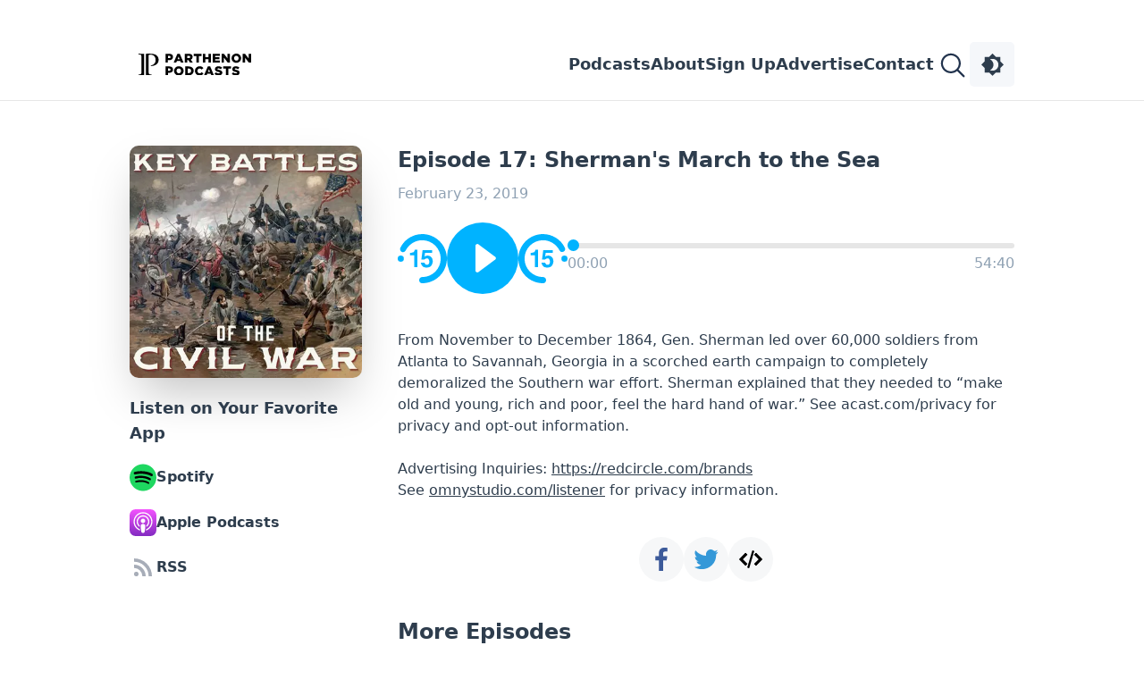

--- FILE ---
content_type: text/html; charset=utf-8
request_url: https://www.parthenonpodcast.com/key-battles-of-the-civil-war/episode-17-shermans-march-to-the-sea
body_size: 9750
content:
<!DOCTYPE html>
<html lang="en">
<head>
    
    <meta property="og:image" content="https://lifeaudio.swncdn.com/podcast/show/63/image/638245919074337051-f.jpg" />
    <meta property="twitter:image" content="https://lifeaudio.swncdn.com/podcast/show/63/image/638245919074337051-f.jpg" />
<meta name="twitter:card" content="summary_large_image">


<title>Episode 17: Sherman&#x27;s March to the Sea - Key Battles of the Civil War - James Early and Scott Rank</title>

    <meta property="og:type" content="article" />
<meta property="og:site_name" content="Parthenon Podcast" />
<meta property="og:url" content="https://www.parthenonpodcast.com/key-battles-of-the-civil-war/episode-17-shermans-march-to-the-sea" />
<meta property="og:title" content="Episode 17: Sherman&#x27;s March to the Sea - Key Battles of the Civil War - James Early and Scott Rank" />
<meta property="twitter:title" content="Episode 17: Sherman&#x27;s March to the Sea - Key Battles of the Civil War - James Early and Scott Rank" />


        <meta name="description" content="From November to December 1864, Gen. Sherman led over 60,000 soldiers from Atlanta to Savannah, Georgia in a scorched earth campaign to completely demoralize..." />
        <meta property="og:description" content="From November to December 1864, Gen. Sherman led over 60,000 soldiers from Atlanta to Savannah, Georgia in a scorched earth campaign to completely demoralize..." />


<link rel="canonical" href="https://www.parthenonpodcast.com/key-battles-of-the-civil-war/episode-17-shermans-march-to-the-sea/" />

<link rel="next" href="https://www.parthenonpodcast.com/key-battles-of-the-civil-war/episode-18-the-overland-campaign" />
<link rel="prev" href="https://www.parthenonpodcast.com/key-battles-of-the-civil-war/episode-16-the-battle-of-atlanta" />
<link rel="alternate" type="application/rss+xml" title="Key Battles of the Civil War Feed" href="https://www.parthenonpodcast.com/key-battles-of-the-civil-war/feed" />

<meta charset="utf-8" />
<meta name="viewport" content="width=device-width, initial-scale=1.0" />

<link rel="apple-touch-icon" sizes="180x180" href="/img/favicon/parthenonpodcast/apple-touch-icon.png?v=2" />
<link rel="icon" type="image/png" sizes="32x32" href="/img/favicon/parthenonpodcast/favicon-32x32.png?v=2" />
<link rel="icon" type="image/png" sizes="16x16" href="/img/favicon/parthenonpodcast/favicon-16x16.png?v=2" />
<link rel="manifest" href="/img/favicon/parthenonpodcast/site.webmanifest">
<link rel="mask-icon" href="/img/favicon/parthenonpodcast/safari-pinned-tab.svg?v=2" color="#5bbad5" />
<meta name="msapplication-TileColor" content="#da532c">
<meta name="theme-color" content="#ffffff" />

<!-- Google Tag Manager -->
<script>
    (function (w, d, s, l, i) {
        w[l] = w[l] || []; w[l].push({
            'gtm.start':
                new Date().getTime(), event: 'gtm.js'
        }); var f = d.getElementsByTagName(s)[0],
            j = d.createElement(s), dl = l != 'dataLayer' ? '&l=' + l : ''; j.async = true; j.src =
                'https://www.googletagmanager.com/gtm.js?id=' + i + dl; f.parentNode.insertBefore(j, f);
    })(window, document, 'script', 'dataLayer', 'GTM-MQWKZZC');</script>
<!-- End Google Tag Manager -->

    <link rel="stylesheet" href="/dist/output.css?v=AaeQe0Lcu9AdYle0ehFFY6zju0F2m7b2TUDBIsRiytU">
        <link href="https://traffic.omny.fm/d/clips/5e27a451-e6e6-4c51-aa03-a7370003783c/f91cc734-b724-4d1b-a8ac-b1920143a585/662a131a-4cdb-4ba3-b269-b1b600fc69c9/audio.mp3?utm_source=CustomPlayer1&amp;in_playlist=4ff8558f-7a1e-441d-a32e-b1920143de09" rel="preload" as="audio" />
    
    <link rel="stylesheet" href="/lib/player/player.css?v=aPe-8BycLFktFUdxuPdtLkBhjv0A1HMa5pPsPPp1DFo">

    <script>const savedTheme = localStorage.getItem("theme"); savedTheme && document.documentElement.classList.add(savedTheme);</script>
</head>
<body>
    
<script src="/js/components/ThemeSwitcher.js"></script>

<header class="bg-main md:pt-[47px] pb-[8px] md:pb-[15px] pt-0 border-border border-b-[1px]">
    <nav class="flex md:w-[--content] mx-auto items-center p-[8px_16px_0_13px] md:p-0">
        <img class="block md:hidden dark:brightness-0 dark:invert" width="46" onclick="openCloseNav()" src="/img/icon-menu-thin-blue.svg" />
        <a href="/">
            <img class="ml-2.5 dark:brightness-0 dark:invert" src="/img/logo_parthenonpodcast-blue.svg" width="126" />
        </a>
        <div class="ml-auto flex gap-[30px] items-center">
            <div class="hidden md:flex gap-[30px] text-default text-lg font-bold">
                <a href="/#podcasts">Podcasts</a>
                <a href="/about-us">About</a>
                <a href="/newsletters" class="">Sign Up</a>
                <a href="/advertise">Advertise</a>
                <a href="/contact-us">Contact</a>
            </div>
            <div class="flex gap-3 md:relative">
                <img class="search-icon dark:brightness-0 dark:invert cursor-pointer" width="40" height="40" src="/img/icon-search-thin-blue.svg" />
                <div id="searchContainer" class="bg-transparent absolute top-0 left-0 right-0 z-[2] h-[50px] hidden md:right-[63px] md:left-auto">
    <div class="w-full md:w-[440px]">
        <img class="closeSearch absolute w-[16px] h-[16px] z-[3] dark:brightness-0 dark:invert cursor-pointer right-[20px] mt-[18px]" src="/img/icon-close3.svg" />
        <input id="searchInput" class="rounded-[3px] border border-desc outline-none text-lg pt-[12px] pr-[36px] pb-[12px] pl-[8px] bg-secondary h-full w-full" placeholder="Search..." type="text" />

        <div class="searchResults grid gap-[15px] hidden rounded-b-[3px] bg-secondary p-[15px] z-[2] border border-desc border-t-0 w-full md:w-auto">
            <!-- Shows Results -->
            <div class="showsResults hidden">
                <div class="font-bold">Shows</div>
                <div class="shows mt-[12px] flex flex-wrap justify-around md:justify-between">
                    <!-- Show Placeholders -->
                        <a class="show inline-grid text-center hidden">
                            <img class="rounded-[10px] w-[80px]" src="" alt="" />
                        </a>
                        <a class="show inline-grid text-center hidden">
                            <img class="rounded-[10px] w-[80px]" src="" alt="" />
                        </a>
                        <a class="show inline-grid text-center hidden">
                            <img class="rounded-[10px] w-[80px]" src="" alt="" />
                        </a>
                        <a class="show inline-grid text-center hidden">
                            <img class="rounded-[10px] w-[80px]" src="" alt="" />
                        </a>
                </div>
            </div>
            <!-- Episodes Results -->
            <div class="episodesResults hidden">
                <div class="font-bold">Episodes</div>
                <div class="episodes mt-[12px] flex flex-col">
                    <!-- Episode Placeholders -->
                        <a class="episode flex mb-[15px] hidden">
                            <img class="rounded-[10px] w-[80px]" src="" alt="" />
                            <div class="ml-[15px]">
                                <div class="pt-[6px] no-underline text-[14px]"></div>
                            </div>
                        </a>
                        <a class="episode flex mb-[15px] hidden">
                            <img class="rounded-[10px] w-[80px]" src="" alt="" />
                            <div class="ml-[15px]">
                                <div class="pt-[6px] no-underline text-[14px]"></div>
                            </div>
                        </a>
                        <a class="episode flex mb-[15px] hidden">
                            <img class="rounded-[10px] w-[80px]" src="" alt="" />
                            <div class="ml-[15px]">
                                <div class="pt-[6px] no-underline text-[14px]"></div>
                            </div>
                        </a>
                        <a class="episode flex mb-[15px] hidden">
                            <img class="rounded-[10px] w-[80px]" src="" alt="" />
                            <div class="ml-[15px]">
                                <div class="pt-[6px] no-underline text-[14px]"></div>
                            </div>
                        </a>
                    <!-- View All Episodes Link -->
                    <div class="font-bold text-center"><a class="viewAllEpisodesLink">Show all results</a></div>
                </div>
            </div>
            <!-- No Results Message -->
            <div class="noResultsMessage hidden text-center">
                Oops, no results. Check out what we have on <a href="/shows">All Shows</a>.
            </div>
        </div>
    </div>
</div>

                <theme-switcher></theme-switcher>
            </div>
        </div>
    </nav>
</header>
    <main class="bg-main md:pt-[50px] pt-[30px]">
        <div class="md:grid grid-cols-[260px_1fr] gap-[40px] md:w-[--content] mx-auto md:px-0 px-5">
            <section>
                <div class="grid place-items-center">
                    <a href="https://www.parthenonpodcast.com/key-battles-of-the-civil-war/">
                        <img title="Key Battles of the Civil War" alt="Key Battles of the Civil War" class="shadow-2xl rounded-[10px] size-[240px] md:size-[260px]" height="260" width="260" src="https://i.swncdn.com/lifeaudio/400w/podcast/show/63/image/638573364327735939-rss.webp" />
                    </a>
                </div>
                <section class="hidden md:block mb-[40px]">
                    <section>
    <div class="font-semibold text-lg mb-5 mt-5 sm:mt-[40px] text-default text-center md:text-left">Listen on Your Favorite App</div>
    <div class="flex justify-center md:justify-normal md:grid gap-5">
            <a href="https://open.spotify.com/show/6kgaqXVSTkGySkGvqHPcbn" data-ga-track-event="Spotify Subscribe Click" class="flex rounded-[25px] font-semibold gap-[8px] text-default items-center" target="_blank">
                <img src="https://lifeaudio.swncdn.com/app-icon-spotify.svg" height="30" width="30"/>
                <span class="md:text-base text-sm">Spotify</span>
            </a>
            <a href="https://podcasts.apple.com/us/podcast/key-battles-of-the-civil-war/id1451661573?uo=4" data-ga-track-event="Apple Podcasts Subscribe Click" class="flex rounded-[25px] font-semibold gap-[8px] text-default items-center applePodcasts" target="_blank">
                <img src="https://lifeaudio.swncdn.com/app-icon-apple-podcasts.svg" height="30" width="30"/>
                <span class="md:text-base text-sm ta-start_m">Apple Podcasts</span>
            </a>
        <a href="https://omny.fm/shows/key-battles-of-the-civil-war/playlists/podcast.rss" data-ga-track-event="RSS Feed Subscribe Click" target="_blank" class="flex rounded-[25px] font-semibold gap-[8px] text-default items-center" title="RSS feed">
             <img src="https://lifeaudio.swncdn.com/app-icon-rss.svg" height="30" width="30"/>
            <span class="md:text-base text-sm">RSS</span>
        </a>
    </div>
</section>
</partial>
                </section>

                


            </section>
            <section class="overflow-hidden">
                

<h1 class="font-bold text-default md:text-2xl text-lg md:mb-2.5 md:mt-0 mt-5">Episode 17: Sherman&#x27;s March to the Sea</h1>
<div class="mb-5 text-desc md:text-base text-sm">February 23, 2019</div>
<section class="mb-10">
    
<audio id="laAudio">
    <source src="https://traffic.omny.fm/d/clips/5e27a451-e6e6-4c51-aa03-a7370003783c/f91cc734-b724-4d1b-a8ac-b1920143a585/662a131a-4cdb-4ba3-b269-b1b600fc69c9/audio.mp3?utm_source=CustomPlayer1&amp;in_playlist=4ff8558f-7a1e-441d-a32e-b1920143de09" type="audio/mpeg">
</audio>

<style>
#player2 input[type=range] { -webkit-appearance: none; -moz-appearance: none; border-radius: 10px; background-image: linear-gradient(left center, #00B3FF 0%, #00B3FF 0%, #E6E6E6 0%, #E6E6E6 100%); }
#player2 input[type=range]::-moz-range-track { border: none; background: none; outline: none; }
#player2 input[type=range]:focus { outline: none; border: none; }
#player2 input[type=range]::-webkit-slider-thumb { -webkit-appearance: none !important; background-color: #00B3FF; height: 13px; width: 13px; border-radius: 50%; }
#player2 input[type=range]::-moz-range-thumb { -moz-appearance: none !important; background-color: #00B3FF; border: none; height: 13px; width: 13px; border-radius: 50%; }

</style>


<div id="player2" class="md:flex md:gap-[30px] gap-5 grid items-center">
    <div class="flex items-center justify-center gap-[15px]">
        <img onclick="controlClick('seek', 'rewind')" class="md:size-[55px] size-[45px]" width="55" height="55" src="data:image/svg+xml,%3csvg xmlns='http://www.w3.org/2000/svg' viewBox='0 0 16 16' xmlns:v='https://vecta.io/nano'%3e%3cpath d='M4 6.9v-.8c.4 0 .6 0 .7-.1.3 0 .5-.1.6-.3.1-.1.2-.2.2-.4v-.2h.9v5.7h-1V6.9H4zm4.7 2.3c0 .2.1.4.3.6 0 .1.2.2.5.2s.5-.1.6-.3.2-.4.2-.7-.1-.5-.2-.7c-.1-.3-.3-.4-.6-.4-.2 0-.3.1-.4.1a1.38 1.38 0 0 0-.4.3h-1l.4-3.1h3.1v.9H8.9l-.2 1.3c.2-.2.3-.2.4-.3.2 0 .4-.1.6-.1.5 0 .9.2 1.2.5s.5.8.5 1.4c0 .5-.2 1-.5 1.4s-.8.6-1.5.6c-.5 0-1-.1-1.3-.4s-.5-.7-.6-1.2h1.2z' enable-background='new' fill='%2300B3FF'/%3e%3cg fill='%2300B3FF'%3e%3ccircle cx='1' cy='8' r='1'/%3e%3cpath d='M8 16a.94.94 0 0 1-1-1 .94.94 0 0 1 1-1 6.02 6.02 0 0 0 6-6 6.02 6.02 0 0 0-6-6C5.7 2 3.7 3.3 2.6 5.3c-.2.5-.8.7-1.3.5-.5-.3-.7-.9-.4-1.4C2.2 1.7 5 0 8 0c4.4 0 8 3.6 8 8s-3.6 8-8 8z'/%3e%3c/g%3e%3c/svg%3e" />
        <img id="laLoading" class="md:size-[80px] size-[65px] animate-spin" width="80" height="80" src="data:image/svg+xml,%3csvg xmlns='http://www.w3.org/2000/svg' viewBox='0 0 24 24' xmlns:v='https://vecta.io/nano'%3e%3cstyle%3e%3c!%5bCDATA%5b.R%7benable-background:new%7d%5d%5d%3e%3c/style%3e%3cg fill='%2300B3FF'%3e%3ccircle cx='12' cy='3' r='1.2'/%3e%3ccircle cx='12' cy='21' r='1.2' opacity='.44' class='R'/%3e%3ccircle cx='8.4' cy='3.7' r='1.2' opacity='.93'/%3e%3ccircle cx='15.6' cy='20.3' r='1.2' opacity='.37' class='R'/%3e%3ccircle cx='3.6' cy='8.7' r='1.2' opacity='.79' class='R'/%3e%3ccircle cx='20.4' cy='15.3' r='1.2' opacity='.23' class='R'/%3e%3ccircle cx='3.7' cy='15.6' r='1.2' opacity='.65' class='R'/%3e%3ccircle cx='20.3' cy='8.4' r='1.2' opacity='.09' class='R'/%3e%3ccircle cx='8.7' cy='20.4' r='1.2' opacity='.51' class='R'/%3e%3ccircle cx='15.3' cy='3.6' r='1.3' opacity='0' class='R'/%3e%3ccircle cx='3' cy='12' r='1.2' opacity='.72' class='R'/%3e%3ccircle cx='21' cy='12' r='1.2' opacity='.16' class='R'/%3e%3ccircle cx='5.6' cy='5.6' r='1.2' opacity='.86' class='R'/%3e%3ccircle cx='18.4' cy='18.4' r='1.2' opacity='.3' class='R'/%3e%3ccircle cx='5.6' cy='18.4' r='1.2' opacity='.58' class='R'/%3e%3ccircle cx='18.4' cy='5.6' r='1.2' opacity='.02' class='R'/%3e%3c/g%3e%3c/svg%3e" />
        <img onclick="controlClick('play')" id="play" class="md:size-[80px] size-[65px] hidden" width="80" height="80" src="data:image/svg+xml,%3csvg xmlns='http://www.w3.org/2000/svg' viewBox='0 0 20 20' xmlns:v='https://vecta.io/nano'%3e%3ccircle cx='10' cy='10' r='10' fill='%2300B3FF'/%3e%3cpath d='M8.8 13.9l4.7-3.5c.3-.2.3-.6 0-.8L8.8 6.1c-.3-.2-.8 0-.8.4v7c0 .4.5.6.8.4z' fill='%23fff'/%3e%3c/svg%3e" />
        <img onclick="controlClick('pause')" id="pause" class="md:size-[80px] size-[65px] hidden" width="80" height="80" src="data:image/svg+xml,%3csvg xmlns='http://www.w3.org/2000/svg' viewBox='0 0 20 20' xmlns:v='https://vecta.io/nano'%3e%3cpath d='M10%2c0C4.5%2c0%2c0%2c4.5%2c0%2c10s4.5%2c10%2c10%2c10s10-4.5%2c10-10S15.5%2c0%2c10%2c0z M8%2c14c-0.6%2c0-1-0.4-1-1V7c0-0.6%2c0.4-1%2c1-1 s1%2c0.4%2c1%2c1v6C9%2c13.6%2c8.6%2c14%2c8%2c14z M12%2c14c-0.6%2c0-1-0.4-1-1V7c0-0.6%2c0.4-1%2c1-1s1%2c0.4%2c1%2c1v6C13%2c13.6%2c12.6%2c14%2c12%2c14z' fill='%2300B3FF'/%3e%3c/svg%3e" />
        <img onclick="controlClick('seek', 'forward')" class="md:size-[55px] size-[45px]" width="55" height="55" src="data:image/svg+xml,%3csvg xmlns='http://www.w3.org/2000/svg' viewBox='0 0 16 16' xmlns:v='https://vecta.io/nano'%3e%3cpath d='M4 6.9v-.8c.4 0 .6 0 .7-.1.3 0 .5-.1.6-.3.1-.1.2-.2.2-.4v-.2h.9v5.7h-1V6.9H4zm4.7 2.3c0 .2.1.4.3.6 0 .1.2.2.5.2s.5-.1.6-.3.2-.4.2-.7-.1-.5-.2-.7c-.1-.3-.3-.4-.6-.4-.2 0-.3.1-.4.1a1.38 1.38 0 0 0-.4.3h-1l.4-3.1h3.1v.9H8.9l-.2 1.3c.2-.2.3-.2.4-.3.2 0 .4-.1.6-.1.5 0 .9.2 1.2.5s.5.8.5 1.4c0 .5-.2 1-.5 1.4s-.8.6-1.5.6c-.5 0-1-.1-1.3-.4s-.5-.7-.6-1.2h1.2z' enable-background='new' fill='%2300B3FF'/%3e%3cg fill='%2300B3FF'%3e%3ccircle cx='15' cy='8' r='1'/%3e%3cpath d='M8 16a.94.94 0 0 0 1-1 .94.94 0 0 0-1-1 6.02 6.02 0 0 1-6-6 6.02 6.02 0 0 1 6-6c2.3 0 4.3 1.3 5.4 3.3.2.5.8.7 1.3.4.5-.2.7-.8.4-1.3C13.8 1.7 11 0 8 0 3.6 0 0 3.6 0 8s3.6 8 8 8z'/%3e%3c/g%3e%3c/svg%3e" />
    </div>
    <div class="grow grid gap-[5px]">
        <input id="progress" class="h-[6px] w-full bg-[#e6e6e6]" type="range" min="0.01" max="100" step="0.01" value="0.01">
        <div class="flex text-desc">
            <span id="currentTime" class="gray8 md:text-base text-sm">00:00</span>
            <span id="duration" class="gray8 md:text-base text-sm ml-auto">51:39</span>
        </div>
    </div>
</div>
<script>
    // FIRST: get autoplay going asap
    const audio = window.laAudio // js hack - we can access the <audio id="laAudio" /> element via window object
    const playPromise = audio.play()
    if (playPromise !== undefined) {
        playPromise.then(() => { // autoplaying!
            window.laLoading.classList.add("hidden")
            pause.classList.remove("hidden")
        }).catch(() => { // did not autoplay
            window.laLoading.classList.add("hidden")
            play.classList.remove("hidden")
        })
    }

    // THEN, do everything else
    const play = document.getElementById("play")
    const pause = document.getElementById("pause")
    const currentTime = document.getElementById("currentTime")
    const progress = document.getElementById("progress")

    const controlClick = (action, rewindOrForward) => {
        switch(action) {
            case "play":
            case "pause":
                audio[action]()
                ;[play,pause].forEach(x => x.classList.toggle("hidden"))
                break;
            case "seek":
                const increment = rewindOrForward == "rewind" ? -15 : 15
                audio.currentTime += increment
                break;
        }
    }

    // wire up events
    audio.ontimeupdate = () => {
        currentTime.innerHTML = utils.convertSecondsToFriendlyDurationString(audio.currentTime)
        var progressPercent = audio.currentTime / audio.duration * 100
        updateProgressWithPercent(progressPercent)
        progress.value = progressPercent;
    }

    const updateProgressWithPercent = (percent) => {
        // this is so weird. 2nd line of code does not appear to overwrite the first line. ??
        progress.style.backgroundImage = `-webkit-gradient(linear, left top, right top, color-stop(${percent}%, #00B3FF), color-stop(${percent}%, #E6E6E6))`;
        progress.style.backgroundImage = `-moz-linear-gradient(left center, #00B3FF 0%, #00B3FF ${percent}%, #E6E6E6 ${percent}%, #E6E6E6 100%)`;
    }

    progress.addEventListener("input", () => {
        const val = (progress.value - progress.min) / (progress.max - progress.min)
        const percent = val * 100

        updateProgressWithPercent(percent)

        const newCurrentTime = percent * audio.duration / 100
        audio.currentTime = newCurrentTime
    })

    audio.onloadedmetadata = () => {
        duration.innerHTML = utils.convertSecondsToFriendlyDurationString(audio.duration)
    }
</script>
</section>
<section class="block md:hidden">
    <section>
    <div class="font-semibold text-lg mb-5 mt-5 sm:mt-[40px] text-default text-center md:text-left">Listen on Your Favorite App</div>
    <div class="flex justify-center md:justify-normal md:grid gap-5">
            <a href="https://open.spotify.com/show/6kgaqXVSTkGySkGvqHPcbn" data-ga-track-event="Spotify Subscribe Click" class="flex rounded-[25px] font-semibold gap-[8px] text-default items-center" target="_blank">
                <img src="https://lifeaudio.swncdn.com/app-icon-spotify.svg" height="30" width="30"/>
                <span class="md:text-base text-sm">Spotify</span>
            </a>
            <a href="https://podcasts.apple.com/us/podcast/key-battles-of-the-civil-war/id1451661573?uo=4" data-ga-track-event="Apple Podcasts Subscribe Click" class="flex rounded-[25px] font-semibold gap-[8px] text-default items-center applePodcasts" target="_blank">
                <img src="https://lifeaudio.swncdn.com/app-icon-apple-podcasts.svg" height="30" width="30"/>
                <span class="md:text-base text-sm ta-start_m">Apple Podcasts</span>
            </a>
        <a href="https://omny.fm/shows/key-battles-of-the-civil-war/playlists/podcast.rss" data-ga-track-event="RSS Feed Subscribe Click" target="_blank" class="flex rounded-[25px] font-semibold gap-[8px] text-default items-center" title="RSS feed">
             <img src="https://lifeaudio.swncdn.com/app-icon-rss.svg" height="30" width="30"/>
            <span class="md:text-base text-sm">RSS</span>
        </a>
    </div>
</section>

</section>
<div class="rich-text ow-breakword mb-10">
    From November to December 1864, Gen. Sherman led over 60,000 soldiers from Atlanta to Savannah, Georgia in a scorched earth campaign to completely demoralized the Southern war effort. Sherman explained that they needed to “make old and young, rich and poor, feel the hard hand of war.” See acast.com/privacy for privacy and opt-out information.<br><br>Advertising Inquiries: <a href="https://redcircle.com/brands" rel="noopener">https://redcircle.com/brands</a><p>See <a href="https://omnystudio.com/listener">omnystudio.com/listener</a> for privacy information.</p>
 </div>
<div class="flex gap-5 justify-center [&>*]:rounded-full [&>*]:bg-[#F6F7F8]">
    <a href="https://www.parthenonpodcast.com/key-battles-of-the-civil-war/episode-17-shermans-march-to-the-sea" resourceType="episode" eid="9044" onclick="utils.share('facebook',this); return false;" class="p-[12px]">
        <img src="/img/app-icon-facebook-flat.svg" class="size-[26px]" width="26" height="26"/>
    </a>
    <a href="https://www.parthenonpodcast.com/key-battles-of-the-civil-war/episode-17-shermans-march-to-the-sea" resourceType="episode" eid="9044" onclick="utils.share('twitter',this); return false;">
        <img src="/img/app-icon-twitter-flat.svg" class="size-[50px]" width="50" height="50"/>
    </a>
    <div>
        <share-embed class="hidden md:block" eid="9044" sh="63" eslug="episode-17-shermans-march-to-the-sea" tmpl="&lt;iframe data-fb-ia-attrs=&quot;width=320;height=320&quot; frameborder=&quot;0&quot; scrolling=&quot;no&quot; width=&quot;100%&quot; height=&quot;152&quot; allowfullscreen=&quot;&quot; src=&quot;https://www.parthenonpodcast.com/embed/{EpisodeId}/compact?showId={ShowId}&amp;episodeSlug={Slug}&quot; style=&quot;border-radius:12px&quot; loading=&quot;lazy&quot; allow=&quot;autoplay; clipboard-write; encrypted-media; fullscreen; picture-in-picture&quot;&gt;&lt;/iframe&gt;" />
    </div>
</div>
<!-- next/prev/all episodes -->
<div class="md:text-2xl mt-10 text-lg font-bold text-default">More Episodes</div>
<section class="md:my-[30px] my-[15px] grid md:grid-cols-2 gap-[15px] md:gap-[40px]" id="nextPrevEpisodes"></section>
<script>
    var fetchUrl = `/api/episodeapi/nextprevepisodes?showId=63&relativeTo=2019-02-23`;
    fetch(fetchUrl).then(res => res.json())
        .then(data => {
            // { next: {...}, prev: {...} }
            let containerEl = document.getElementById("nextPrevEpisodes");
            ["previous", "next"].forEach(epType => {
                let ep = data[epType]; // 'previous' 'next'
                if (!ep) {
                    containerEl.insertAdjacentHTML('beforeEnd', `<div style="invisible"></div>`);
                    return; // equivalent of a continue for .forEach
                }

                containerEl.insertAdjacentHTML('beforeEnd', `
                    <a href="${ep.url}" class="flex gap-5" data-ep-type="${epType}">
                        <img class="rounded-[5px] size-[100px]" src="${ep.imageUrl}" width="100" height="100" />
                        <div>
                            <div class="font-bold mb-[3px] text-default">${ep.title}</div>
                            <div class="text-sm text-desc">${ep.publishDateFriendly}</div>
                        </div>
                    </a>
                `);
            });
            localizeLinks();
        });
</script>
<a class="btn" style="width:220px" href="https://www.parthenonpodcast.com/key-battles-of-the-civil-war/">See all episodes</a>


            </section>
        </div>
        

<section class="bg-secondary px-5 md:px-0 py-5 md:py-10" id="bio">
    <div class="md:w-[--content] mx-auto">
        <div class="text-2xl md:mb-5 text-default font-bold text-center">
            Meet Your Hosts
        </div>
        <div class="grid gap-5 divide-y divide-border">
                <div class="grid md:grid-cols-[150px_1fr] gap-5 pt-5">
                    <div class="grid place-items-center">
                        <img class="rounded-full md:size-[150px] size-[100px]" src="https://lifeaudio.swncdn.com/podcast/author/37/637737988646956414.jpg" width="150" height="150" />
                    </div>
                    <div class="rich-text">James is an Adjunct Professor of History at San Jacinto College in Pasadena, TX.  He has published one book and two scholarly articles.  He is also the cohost (with Scott Rank) of the Presidential Fight Club, Key Battles of the Civil War, Key Battles of the Revolutionary War, and Key Battles of World War I podcasts.</div>
                </div>
                <div class="grid md:grid-cols-[150px_1fr] gap-5 pt-5">
                    <div class="grid place-items-center">
                        <img class="rounded-full md:size-[150px] size-[100px]" src="https://lifeaudio.swncdn.com/podcast/author/35/637729345936040775.jpg" width="150" height="150" />
                    </div>
                    <div class="rich-text">Scott Rank is the host of the <i>History Unplugged Podcast</i> and a PhD in history who specialized in the Ottoman Empire and modern Turkey. Before going down the academic route he worked as a journalist in Istanbul. He has written 12 history books on topics ranging from lost Bronze Age civilizations to the Age of Discovery. Some of his books include <i>The Age of Illumination: Science, Technology, and Reason in the Middle Ages</i> and <i>History’s 9 Most Insane Rulers.</i>. Learn more about him by going to <a href="https://scottrankphd.com" target="_blank">scottrankphd.com</a>.</div>
                </div>
        </div>
    </div>
</section>
    </main>
    
    
<footer class="border-border border-t-[1px] py-10">
    <div class="text-center mb-5">Connect with Us on Social Media:</div>
    <div class="flex flex-wrap gap-[15px] [&_.img]:rounded-full [&_.img]:size-[50px] [&_.img]:p-2.5 [&_.img]:border-default [&_.img]:border-[1px] dark:[&_.img]:invert dark:[&_.img]:brightness-0 justify-center items-center mx-5">
            <a target="_blank" href="https://www.youtube.com/channel/UCzAX1-Cnn0qd4A4NraxqUBw"><img class="img" width="50" height="50" src="/img/lifeaudio/icon-youtube.svg" /></a>
            <a target="_blank" href="https://www.facebook.com/groups/historyunplugged"><img class="img" width="50" height="50" src="/img/lifeaudio/icon-facebook.svg" /></a>
    </div>

    <div class="md:w-[--content] mx-auto grid md:flex gap-[25px] mt-10 px-[25px] md:px-0">
        <div class="logoContainer">
            <a href="/"><img class="dark:brightness-0 dark:invert" src="/img/logo_parthenonpodcast-blue.svg" height="27" width="140" /></a>
        </div>
        <div class="grow flex flex-col gap-2.5">
            <div class="*:!text-default flex gap-x-[30px] gap-y-5 flex-wrap *:leading-none">
                <a href="/about-us">About</a>
                <a href="/contact-us">Contact</a>
                <a href="https://salemmedia.com/salem-web-network-privacy-policy/" target="_blank">Privacy Policy</a>
                <a href="http://www.salemwebnetwork.com/our-brands/terms-of-use/" target="_blank">Terms of Use</a>
                <a target="_blank" href="https://salemmedia.com/salem-web-network-ccpa-privacy-notice-for-california-residents/">California - CCPA Notice</a>
            </div>
            <div id="us-nat-optout" class="mt-2.5 text-default" data-google-interstitial="false"></div>
            <div class="mt-2.5 text-desc text-sm">Copyright © 2026, ParthenonPodcast.com. All rights reserved. Article images copyright © Getty Images unless otherwise indicated. ParthenonPodcast.com is a proud member of <a href="https://www.salemwebnetwork.com" target="_blank" class="underline">Salem Web Network</a></div>
        </div>
    </div>

</footer>
    
<div id="mySidenav" class="sidenav">
    <img class="closebtn" onclick="closeNav()" src="/img/icon-close-nav.svg" />
    <a href="/#podcasts" onclick="closeNav()">Podcasts</a>
    <a href="/about-us">About</a>
    <a href="/newsletters">Sign Up</a>
    <a href="/advertise">Advertise</a>
    <a href="/contact-us">Contact</a>
</div>
<link href="/css/menu.css?v=4XBmUjOQQBvO-csQuo4c_PS4qcThMTQ7rXZsYecaJg0" rel="stylesheet" />

    
    <script src="/js/components/ShareEmbed.js"></script>


    <script>
        window.initData = window.initData || {}
        window.initData.siteId = 2
    </script>

    
<script defer src="https://securepubads.g.doubleclick.net/tag/js/gpt.js"></script>
<script defer src="https://c.amazon-adsystem.com/aax2/apstag.js"></script>
<script defer src="https://media.swncdn.com/js/prebid/script.js"></script>
<script defer src="https://media.swncdn.com/salemads/lifeaudio/advscript.js"></script>

    <!--START Lightbox Javascript-->
    <script async type='text/javascript' src='https://forms.parthenonpodcast.com/w37htfhcq2/vendor/e6d2f486-c0da-4785-86cb-daed63f96269/lightbox_speed.js'></script>
    <!--END Lightbox Javascript-->

<!-- Dev dialog import -->
<script src="/js/components/dev-dialog.js"></script>

<!-- Zeta script. This exposes zeta via window.zeta -->
<script>window.zetaBrand='parthenonpodcast'</script>
<script src="/js/zeta/index.js"></script>

<!-- Zeta -->
    <script>
        window.salemMeta = window.salemMeta || {}
        window.salemMeta.zetaUniqueId = `episode-9044`
        window.salemMeta.zetaPageType = `episode`
        window.zeta.Init(`episode-9044`, `episode`)
    </script>

<!-- Admiral -->
    <script type="text/javascript">
        !(function(M,_name){M[_name]=M[_name]||function F(){(F.q=F.q||[]).push(arguments)},M[_name].v=M[_name].v||2,M[_name].s="3";})(window,decodeURI(decodeURI('%25%361d%6d%2569%72%61%6c')));!(function(M,F,o,K){o=M.createElement(F),M=M.getElementsByTagName(F)[0],o.async=1,o.src="https://tracecontent.com/scripts/ibc6hiqsc28pnj45-prod.js",(K=0)&&K(o),M.parentNode.insertBefore(o,M)})(document,"script");;
!(function(M,F,o,K,T){function d(K,T){try{d=M.localStorage,(K=JSON.parse(d[decodeURI(decodeURI('g%25%36%35%25%374%25%34%39%74%256%35m'))](o)).lgk||[])&&(T=M[F].pubads())&&K.forEach((function(M){M&&M[0]&&T.setTargeting(M[0],M[1]||"")}))}catch(J){}var d}try{(T=M[F]=M[F]||{}).cmd=T.cmd||[],typeof T.pubads===K?d():typeof T.cmd.unshift===K?T.cmd.unshift(d):T.cmd.push(d)}catch(J){}})(window,decodeURI(decodeURI('%67%256%66o%2567%6c%25%365%257%34a%67')),"_a"+decodeURI(decodeURI("%51%53%25%330%31%255%31%6b%255%314%25%34%66%55%55%25%379%255%32%54%25%35%61%45REY%78Q%54%42%43%51%256a%25%341%2533M%7a%25%34%642R%2555%25%35%35%2574%254e%2544I")),"function");;
;;;!(function(M,F,o,K,T,d,J,H,x,Z,X){function C(){for(var M=[],F=arguments.length,o=0;o<F;o++)M.push(arguments[o]);var K,T=M[1],d=typeof T===J,H=M[2],C={gppVersion:"1.1",cmpStatus:"stub",cmpDisplayStatus:"hidden",signalStatus:"not ready",supportedAPIs:["7:usnat"].reduce((function(M,F){return F&&M.push(F),M}),[]),cmpId:9,sectionList:[],applicableSections:[0],gppString:"",parsedSections:{}};function u(M){d&&T(M,!0)}switch(M[0]){case"ping":return u(C);case"queue":return x;case"events":return Z;case"addEventListener":return d&&(K=++X,Z.push({id:K,callback:T,parameter:H})),u({eventName:"listenerRegistered",listenerId:K,data:!0,pingData:C});case"removeEventListener":for(K=!1,o=0;o<Z.length;o++)if(Z[o].id===H){Z.splice(o,1),K=!0;break}return u(K);case"hasSection":case"getSection":case"getField":return u(null);default:return void x.push(M)}}C.v=2,typeof F[o]!==J&&(F[o]=F[o]||C,F[H]&&F[H]("message",(function(M,K){var J="string"==typeof M.data;(K=J?((function(M){try{return JSON.parse(M)}catch(F){}})(M.data)||{})[T]:(M.data||{})[T])&&F[o](K.command,(function(F,o){var T={__gppReturn:{returnValue:F,success:o,callId:K.callId}};M.source.postMessage(J?JSON.stringify(T):T,"*")}),d in K?K[d]:null,K.version||1)}),!1),(function u(){if(!F.frames[K]){var o=M.body;if(o){var T=M.createElement("iframe");T.style.display="none",T.name=K,o.appendChild(T)}else F.setTimeout(u,5)}})())})(document,window,"__gpp","__gppLocator","__gppCall","parameter","function","addEventListener",[],[],0);
    </script>


<script src="/js/site.js?v=IFLhNghJJDMqgEdRc1XAmpRiD6D3GUoLO5N1RmwCfzk"></script>

</body>
</html>


--- FILE ---
content_type: text/css
request_url: https://www.parthenonpodcast.com/lib/player/player.css?v=aPe-8BycLFktFUdxuPdtLkBhjv0A1HMa5pPsPPp1DFo
body_size: 109
content:


@media (max-width: 989px) {
    #player { display: block; }
    #player .controls .backward30Seconds { margin-left: auto; }
    #player .controls .forward30Seconds { margin-right: auto; }
    #player .progressControl { display: block; margin-left: 0; margin-top: 10px; }
    #player .mainControl { width: 65px; height: 65px; }
    #player .seek { width: 45px; height: 45px; }
}

--- FILE ---
content_type: text/css
request_url: https://www.parthenonpodcast.com/css/menu.css?v=4XBmUjOQQBvO-csQuo4c_PS4qcThMTQ7rXZsYecaJg0
body_size: 449
content:
.sidenav {
    width: 0;
    position: absolute;
    padding-top: 0px;
    z-index: 1;
    background-color: #22334d;
    overflow-x: hidden;
    transition: 0.5s;
}

.sidenav a {
  padding: 28px 28px 0px 28px;
  text-decoration: none;
  color: #e6e6e6;
  display: block;
  transition: 0.3s;
}

.sidenav a:first-child {
    /*padding-top: 14px;*/
}

.sidenav a:last-child {
    padding-bottom: 28px;
}

    .sidenav a:hover {
        color: var(--default-text-color);
    }

.sidenav .closebtn {
  position: absolute;
  top: 20px;
  right: 20px;
  width: 28px;
  height: 28px;
  color: #8099B3;
  cursor:pointer;
  visibility: hidden;
}

.shiftForMenu {
  transition: margin .5s;
}

/* prevent scrolling */
html.menuExpanded { overflow:hidden; }
html.menuExpanded body { overflow:hidden; position:relative; }

@media screen and (max-height: 450px) {
  .sidenav {padding-top: 15px;}
  .sidenav a {font-size: 18px;}
}

@media (max-width: 767px) {
    .sidenav {
        position: fixed;
        height: 100%;
        top: 0;
        left: 0;
        padding: 0px;
        padding-top: 60px;
    }

    .sidenav a {
        font-size: 25px;
        padding: 12px 12px 12px 32px;
    }

    .sidenav .closebtn {
        visibility: visible;
    }
}

--- FILE ---
content_type: image/svg+xml
request_url: https://lifeaudio.swncdn.com/app-icon-rss.svg
body_size: 446
content:
<svg width="24" height="24" xmlns="http://www.w3.org/2000/svg">
 <title/>

 <g>
  <title>background</title>
  <rect fill="none" id="canvas_background" height="402" width="582" y="-1" x="-1"/>
 </g>
 <g>
  <title>Layer 1</title>
  <circle fill="#A7ADB8" id="svg_1" r="2" cy="18" cx="6"/>
  <path fill="#A7ADB8" id="svg_2" d="m4,9.58545l0,3a7.423,7.423 0 0 1 7.41455,7.41455l3,0a10.42625,10.42625 0 0 0 -10.41455,-10.41455z"/>
  <path fill="#A7ADB8" id="svg_3" d="m4.026596,4l0,3a13.01442,13.01442 0 0 1 13,13l3,0a16.01833,16.01833 0 0 0 -16,-16z"/>
 </g>
</svg>

--- FILE ---
content_type: application/javascript
request_url: https://forms.parthenonpodcast.com/w37htfhcq2/vendor/e6d2f486-c0da-4785-86cb-daed63f96269/user.js?cb=639015150067456512
body_size: 4702
content:
!async function(){window.DIGIOH_LOADER=window.DIGIOH_LOADER||{},window.DIGIOH_LOADER.loads=window.DIGIOH_LOADER.loads||{},window.DIGIOH_PREVIEW_GLOBALS={DIGIOH_IS_PREVIEW:"boolean"==typeof DIGIOH_IS_PREVIEW&&DIGIOH_IS_PREVIEW||/true/.test("//false"),DIGIOH_SUBMISSION_OVERRIDE:"undefined"!=typeof DIGIOH_SUBMISSION_OVERRIDE&&DIGIOH_SUBMISSION_OVERRIDE.length>7?DIGIOH_SUBMISSION_OVERRIDE:"",DIGIOH_OVERRIDE_CACHE_VALUES:"undefined"!=typeof DIGIOH_OVERRIDE_CACHE_VALUES?DIGIOH_OVERRIDE_CACHE_VALUES:{},LIGHTBOX_GUID_PREVIEW:"undefined"!=typeof LIGHTBOX_GUID_PREVIEW?LIGHTBOX_GUID_PREVIEW:"",IS_PREVIEW_CLICK:"undefined"!=typeof PREVIEW_TYPE&&"click"==PREVIEW_TYPE,IS_PREVIEW_HOVER:"undefined"!=typeof PREVIEW_TYPE&&"hover"==PREVIEW_TYPE,IS_PREVIEW_SCROLL:"undefined"!=typeof PREVIEW_TYPE&&"scroll"==PREVIEW_TYPE,IS_PREVIEW_EXIT:"undefined"!=typeof PREVIEW_TYPE&&"exit"==PREVIEW_TYPE,DigiohPreviewOnScriptLoaded:"function"==typeof DigiohPreviewOnScriptLoaded?DigiohPreviewOnScriptLoaded:function(){},wasScriptOnLoadedCalled:"boolean"==typeof wasScriptOnLoadedCalled&&wasScriptOnLoadedCalled},window.DIGIOH_API={},window.DIGIOH_CUSTOM_JS_GLOBAL={},window.DIGIOH_CUSTOM_JS_SUPER={},window.DIGIOH_CUSTOM_JS={},window.DIGIOH_VENDOR_GUID="e6d2f486-c0da-4785-86cb-daed63f96269",window.DIGIOH_VENDOR_SHORT_ID="43786",window.DIGIOH_PARTNER_NAME="",window.DIGIOH_KEEN_WRITE_KEY="[base64]",window.DIGIOH_CACHE_VERSION="639015150031674419",window.DIGIOH_STORAGE_TYPE="local_storage",window.DIGIOH_EMBED_TYPE="lightning",window.DIGIOH_USE_HTTPS_ONLY=/true/.test("false"),window.DIGIOH_USE_FRAME_COMPATIBILITY=/true/.test("false"),window.DIGIOH_LIGHTBOX_CONDITIONS=[],DIGIOH_LIGHTBOX_CONDITIONS[0]={},DIGIOH_LIGHTBOX_CONDITIONS[0].lightbox_guid="9eb4cd8e-d27f-4ab0-962e-350d23f86b04",DIGIOH_LIGHTBOX_CONDITIONS[0].conditions=[[{p:"E_device",o:"in_set",s:["Desktop","Desktop/Laptop"],v:"",sd:"",ed:""}]],DIGIOH_LIGHTBOX_CONDITIONS[1]={},DIGIOH_LIGHTBOX_CONDITIONS[1].lightbox_guid="52dc0777-e5fe-4e8c-86ce-32a4be6bdea6",DIGIOH_LIGHTBOX_CONDITIONS[1].conditions=[[{p:"E_device",o:"in_set",s:["Phone"],v:"",sd:"",ed:""}]],DIGIOH_LIGHTBOX_CONDITIONS[2]={},DIGIOH_LIGHTBOX_CONDITIONS[2].lightbox_guid="e746bcfc-7728-4a71-a842-4b5dffa1b245",DIGIOH_LIGHTBOX_CONDITIONS[2].conditions=[[{p:"E_device",o:"equals",v:"Tablet",s:[],sd:"",ed:""}]],DIGIOH_LIGHTBOX_CONDITIONS[3]={},DIGIOH_LIGHTBOX_CONDITIONS[3].lightbox_guid="a26809d6-513f-4843-9eaf-e09cdac4c398",DIGIOH_LIGHTBOX_CONDITIONS[3].conditions=[[{p:"E_device",o:"in_set",s:["Desktop","Desktop/Laptop"],v:"",sd:"",ed:""}]],DIGIOH_LIGHTBOX_CONDITIONS[4]={},DIGIOH_LIGHTBOX_CONDITIONS[4].lightbox_guid="abd8f70e-aa11-4ad0-9150-a448e2f8c9a9",DIGIOH_LIGHTBOX_CONDITIONS[4].conditions=[[{p:"E_device",o:"equals",v:"Phone",s:[],sd:"",ed:""}]],DIGIOH_LIGHTBOX_CONDITIONS[5]={},DIGIOH_LIGHTBOX_CONDITIONS[5].lightbox_guid="2eb02eff-e0ab-4ddc-93f4-e15ea8537acd",DIGIOH_LIGHTBOX_CONDITIONS[5].conditions=[[{p:"E_device",o:"equals",v:"Tablet",s:[],sd:"",ed:""}]],window.DIGIOH_LIGHTBOX_RULESETS={},window.DIGIOH_LIGHTBOX_IDS={},DIGIOH_LIGHTBOX_IDS["9eb4cd8e-d27f-4ab0-962e-350d23f86b04"]="221947",DIGIOH_LIGHTBOX_IDS["52dc0777-e5fe-4e8c-86ce-32a4be6bdea6"]="221948",DIGIOH_LIGHTBOX_IDS["e746bcfc-7728-4a71-a842-4b5dffa1b245"]="221949",DIGIOH_LIGHTBOX_IDS["a26809d6-513f-4843-9eaf-e09cdac4c398"]="257077",DIGIOH_LIGHTBOX_IDS["abd8f70e-aa11-4ad0-9150-a448e2f8c9a9"]="257137",DIGIOH_LIGHTBOX_IDS["2eb02eff-e0ab-4ddc-93f4-e15ea8537acd"]="257138",window.DIGIOH_LIGHTBOX_NAMES={},DIGIOH_LIGHTBOX_NAMES["9eb4cd8e-d27f-4ab0-962e-350d23f86b04"]="Parthenon Desktop Embed - Secondary",DIGIOH_LIGHTBOX_NAMES["52dc0777-e5fe-4e8c-86ce-32a4be6bdea6"]="Parthenon Mobile Embed - Secondary",DIGIOH_LIGHTBOX_NAMES["e746bcfc-7728-4a71-a842-4b5dffa1b245"]="Parthenon Tablet Embed - Secondary",DIGIOH_LIGHTBOX_NAMES["a26809d6-513f-4843-9eaf-e09cdac4c398"]="Parthenon Desktop Embed - Homepage",DIGIOH_LIGHTBOX_NAMES["abd8f70e-aa11-4ad0-9150-a448e2f8c9a9"]="Parthenon Mobile Embed - Homepage",DIGIOH_LIGHTBOX_NAMES["2eb02eff-e0ab-4ddc-93f4-e15ea8537acd"]="Parthenon Tablet Embed - Homepage",window.DIGIOH_VARIATION_TO_BOX_MAP={},DIGIOH_API.DIGIOH_LIGHTBOX_SETTINGS={},DIGIOH_API.DIGIOH_LIGHTBOX_EFFECTS={},window.DIGIOH_LIGHTBOX_EFFECTS=DIGIOH_API.DIGIOH_LIGHTBOX_EFFECTS,DIGIOH_API.BREAKPOINT_POINTER={},DIGIOH_API.BREAKPOINT_POINTER["9eb4cd8e-d27f-4ab0-962e-350d23f86b04"]={},DIGIOH_API.BREAKPOINT_POINTER["52dc0777-e5fe-4e8c-86ce-32a4be6bdea6"]={},DIGIOH_API.BREAKPOINT_POINTER["e746bcfc-7728-4a71-a842-4b5dffa1b245"]={},DIGIOH_API.BREAKPOINT_POINTER["a26809d6-513f-4843-9eaf-e09cdac4c398"]={},DIGIOH_API.BREAKPOINT_POINTER["abd8f70e-aa11-4ad0-9150-a448e2f8c9a9"]={},DIGIOH_API.BREAKPOINT_POINTER["2eb02eff-e0ab-4ddc-93f4-e15ea8537acd"]={},DIGIOH_API.DIGIOH_PIXEL_THRESHOLDS={},window.DIGIOH_DATA_STORAGE_TYPE_BY_BOX_OBJ={},DIGIOH_DATA_STORAGE_TYPE_BY_BOX_OBJ={},window.DIGIOH_LIGHTBOX_MASTER_RULES={},DIGIOH_LIGHTBOX_MASTER_RULES={OneBoxPerPageview:!1,OneBoxPerSession:!1,OneBoxPerVisitor:!1,StopAfterFormSubmitted:!1,DisableIfCookiesDisabled:!0,IgnoreForInlineBoxes:!0,AllowMultipleBoxes:!1},window.DIGIOH_LIGHTBOX_INLINES=[],DIGIOH_LIGHTBOX_INLINES=[{GUID:"9eb4cd8e-d27f-4ab0-962e-350d23f86b04",display_rules:"conditions",custom_js_rules:"none",position_using:"smart_tag",jquery_selector:"body"},{GUID:"52dc0777-e5fe-4e8c-86ce-32a4be6bdea6",display_rules:"conditions",custom_js_rules:"none",position_using:"smart_tag",jquery_selector:"body"},{GUID:"e746bcfc-7728-4a71-a842-4b5dffa1b245",display_rules:"conditions",custom_js_rules:"none",position_using:"smart_tag",jquery_selector:"body"},{GUID:"a26809d6-513f-4843-9eaf-e09cdac4c398",display_rules:"conditions",custom_js_rules:"none",position_using:"smart_tag",jquery_selector:"body"},{GUID:"abd8f70e-aa11-4ad0-9150-a448e2f8c9a9",display_rules:"conditions",custom_js_rules:"none",position_using:"smart_tag",jquery_selector:"body"},{GUID:"2eb02eff-e0ab-4ddc-93f4-e15ea8537acd",display_rules:"conditions",custom_js_rules:"none",position_using:"smart_tag",jquery_selector:"body"}],window.DIGIOH_LIGHTBOX_PRELOAD_ARR=[],DIGIOH_LIGHTBOX_PRELOAD_ARR=[],window.DIGIOH_DYNAMIC_BOXES=[],DIGIOH_DYNAMIC_BOXES=[],window.DIGIOH_SPLIT_TESTS_ARR=[],DIGIOH_SPLIT_TESTS_ARR=[],window.DIGIOH_USE_CONSOLE=/true/.test("false"),window.DIGIOH_USE_RESPONSIVE=!1,window.DIGIOH_USE_PRQ=/true/.test("false"),window.DIGIOH_IS_QA=/true/.test("false"),window.DIGIOH_BLIP_LZ="NoIg7GB0Bs2QnABkgJgIxpAGgAQgCxxrQCsqJakGJ2e0KqayaAHCzCrSPY8xaui4pE8KkgRwkQxHBRzIUNAGZE02fMUzpotOJL4q-7WOT6ELY7uRKlqY.12il-NQIZlhnXCDRhb-MiZKVks9AylvYVEHeCh8LzxhdQYoT1DTA2VVSJk3GFRnVzl3VHj0.N0XHJ0wqjBsxNzihTEqxuSW9AtqyBioCMaajKolbsHe4NiCtpAkvLgSMdmm-Vkynr7GJaiJsVT18atezPoi-UDCLl9.[base64].B2cjRMJ2Am8IQbR5hKTMBtKMJRUseOhmPgqWy3unGAx0Dzr3Qv0x5yIYR7EmRQyQFf9nypE8aTxZNegeR8AJYWwUIg3gRkPK1DnEJRJhmJDnzgfA93FSD8QUUi.[base64].dB.x5GCEXi4J-Uy9FapgfUauShCkvS7CeJo.g2BUgDWIKCzVIKl5CpEEwEECGyHK7TTupGoSwFBBjBqVezVK1Px-uYJQsP0jiRr2j4dqoITi241bzq6orb0QQJwMOgbjqVS6WKskgYNWl7lOhcR4A8FqKTavUwqrbywc7QNByAxRoG426ZKfcoiBmzbOW-coAbsBrEX-6cJr-MhYDOVydHq9o8jc04.[base64].hO3OVu5vmBn4f0-1.vudL-Tl-wHP9-l9fzLD.s5P-OcjisECByTcgC5RazrK2AeiA.4Oxfv5JWdtig80cnULWq0zzsQFgNHgxBYHf0UBpchj8-TAJnHAwwBMX7KAzswpQaCGHKF.pwkgx9OEiS.jQjAdCUGcIpiAnhIiX7pmoR.Mkb8KEwFkTuNMTCxGsM4cLRobC3qWTgI5HmZ5h7EOYI-fU9DFHKDAQwpUyi5R2IQA4jAfDFFSwkZYtRlilAKJocWJxeYHHWNcZ4oRUjOHcMsfgDRliXFCNeNonhTjzGiMiUEoRdwHHBkyckl-8AwmKPgBEmhy8EkeJCR.[base64]",window.COUPON_GROUP_POPULATE_OBJ={},COUPON_GROUP_POPULATE_OBJ={},window.ClientJsDomMaxWaitSeconds=parseInt("0"),window.ACCOUNT_METADATA={},ACCOUNT_METADATA={},DIGIOH_API.canAccessParentWindow=function(){try{return window.parent.document,!0}catch{return!1}},DIGIOH_API.isSameOrigin=function(I){try{return I.document,I.location.href,I.location.origin===window.location.origin}catch{return!1}},DIGIOH_API.getHighestSameOriginWindow=function(I=window,e=16){let _=I;for(let I=0;I<e;I++){const I=_.parent;if(I===_)break;if(!DIGIOH_API.isSameOrigin(I))break;_=I}return _},DIGIOH_API.hasInaccessibleAncestor=function(I=window){const e=DIGIOH_API.getHighestSameOriginWindow(I);if(e.parent===e)return!1;try{return e.parent.document,e.parent.location.href,!1}catch{return!0}},window.DIGIOH_PARENT_WINDOW_CONTEXT="",window.DIGIOH_TOP_WINDOW_CONTEXT=DIGIOH_API.getHighestSameOriginWindow(),window._digiohProtocol="https://",DIGIOH_USE_FRAME_COMPATIBILITY?(_digiohProtocol="https:"==window.document.location.protocol?"https://":"http://",DIGIOH_PARENT_WINDOW_CONTEXT=window):(_digiohProtocol="https:"==window.parent.document.location.protocol?"https://":"http://",DIGIOH_PARENT_WINDOW_CONTEXT=window.parent);const I="undefined"!=typeof DIGIOH_USE_HTTPS_ONLY&&!0===DIGIOH_USE_HTTPS_ONLY?"https://":_digiohProtocol;DIGIOH_API.DIGIOH_USE_FRAME_COMPATIBILITY=DIGIOH_USE_FRAME_COMPATIBILITY,DIGIOH_API.DIGIOH_TOP_WINDOW_CONTEXT=DIGIOH_TOP_WINDOW_CONTEXT,DIGIOH_API.DIGIOH_PARENT_WINDOW_CONTEXT=DIGIOH_PARENT_WINDOW_CONTEXT,DIGIOH_API.IS_LIGHTBOX_INLINE_JS=!1;try{DIGIOH_API.canAccessParentWindow()&&window.parent.document.getElementById("lightboxjs-lightboxlib")&&window.parent.document.getElementById("lightboxjs-frame-lightboxlib")&&(DIGIOH_API.IS_LIGHTBOX_INLINE_JS=!0)}catch(I){}window.DIGIOH_CONFIG={REGION:"US",PROTOCOL:_digiohProtocol,PROTOCOL_USER_OVERRIDE:I,CDN_DOMAIN:"forms.parthenonpodcast.com/w37htfhcq2",BOX_BASE_URL:I+"forms.parthenonpodcast.com/w37htfhcq2",SUBMIT_BASE_URL:I+"forms.parthenonpodcast.com/sub77784t6",SUBMITCUS_BASE_URL:I+"forms.parthenonpodcast.com/suc329b45s",API_BASE_URL:I+"forms.parthenonpodcast.com/a4flkt7l2b",JSAPI_BASE_URL:I+"forms.parthenonpodcast.com/jnxs3jkh45",COUPON_BASE_URL:I+"forms.parthenonpodcast.com/cou780rkla",S3_BASE_URL:I+"forms.parthenonpodcast.com/s3awjbnctc",LOG_BASE_URL:I+"forms.parthenonpodcast.com/lgev3f7m0c",ROB_BASE_URL:I+"robert.lightboxcdn.com",BETA_BASE_URL:I+"beta.lightboxcdn.com",BETA2_BASE_URL:I+"beta2.lightboxcdn.com",BUILD_VERSION_NUMBER:"1.0.9481.34400",CUSTOM_FIELDS_LIMIT:parseInt("50")||50,USE_SUBMIT_POST:/true/.test("true"),CACHE_VALUES:{main:"8B4E0B36791A67D443EE8DCC6541DC31",custom:"639015150031674419",custom_box:"639015150031674419",lightbox_builder:"F2B855C46823E7A63A1A0A97142EC14D",boxes:{},...DIGIOH_PREVIEW_GLOBALS.DIGIOH_OVERRIDE_CACHE_VALUES},NAMED_CUSTOM_FIELDS:[],DIGIOH_USE_BUGSNAG:/true/.test("false"),USE_LZ:/true/.test("true"),USE_GLOBAL_BOX_SUPPRESSION:/true/.test("false"),OVERRIDE_BOX_GUID:null},DIGIOH_API.CONFIG=DIGIOH_CONFIG,DIGIOH_API.CONFIG.CACHE_VALUES.boxes["9eb4cd8e-d27f-4ab0-962e-350d23f86b04"]="638320362646300000",DIGIOH_API.CONFIG.CACHE_VALUES.boxes["52dc0777-e5fe-4e8c-86ce-32a4be6bdea6"]="638320362647700000",DIGIOH_API.CONFIG.CACHE_VALUES.boxes["e746bcfc-7728-4a71-a842-4b5dffa1b245"]="638320362649400000",DIGIOH_API.CONFIG.CACHE_VALUES.boxes["a26809d6-513f-4843-9eaf-e09cdac4c398"]="638320362650370000",DIGIOH_API.CONFIG.CACHE_VALUES.boxes["abd8f70e-aa11-4ad0-9150-a448e2f8c9a9"]="638320362651430000",DIGIOH_API.CONFIG.CACHE_VALUES.boxes["2eb02eff-e0ab-4ddc-93f4-e15ea8537acd"]="638320362652400000",DIGIOH_API.CONFIG.NAMED_CUSTOM_FIELDS=[],DIGIOH_API.loadScript=function(I,e,_){var O=document.head,o=document.createElement("script");o.type="text/javascript",o.src=I,o.onreadystatechange=e,o.onload=e,_&&(o.async=!0),O.appendChild(o)},DIGIOH_API.loadUserScript=async function(I,e,_){let O=I.replace(/\.[^\.]+$/i,"");DIGIOH_IS_QA?I=I.replace(/\.[^/.]+$/,"_qa.js"):DIGIOH_IS_PREVIEW&&(I=I.replace(/\.[^/.]+$/,"_preview.js"));var o=DIGIOH_API.CONFIG.BOX_BASE_URL+"/vendor/"+DIGIOH_VENDOR_GUID+"/"+I;if(e&&(o+="?cb="+e),!DIGIOH_LOADER.loads[O]){let I={};DIGIOH_LOADER.loads[O]=I,I.promise=new Promise(((e,_)=>{I.resolveCallback=e,I.rejectCallback=_}))}return new Promise(((I,e)=>{DIGIOH_API.loadScript(o,(function(){I(o+" loaded"),setTimeout(DIGIOH_LOADER.loads[O].resolveCallback,3e3)}),_)}))},DIGIOH_IS_PREVIEW=DIGIOH_PREVIEW_GLOBALS.DIGIOH_IS_PREVIEW;let e=DIGIOH_LOADER?.loads?DIGIOH_LOADER.loads.user:null,_=DIGIOH_LOADER?.loads?DIGIOH_LOADER.loads.custom:null,O=DIGIOH_LOADER?.loads?DIGIOH_LOADER.loads.main:null;_||DIGIOH_API.loadUserScript("custom.js",DIGIOH_API.CONFIG.CACHE_VALUES.custom,!0),O||DIGIOH_API.loadUserScript("main.js",DIGIOH_API.CONFIG.CACHE_VALUES.main,!0),e&&e.resolveCallback()}();

--- FILE ---
content_type: image/svg+xml
request_url: https://www.parthenonpodcast.com/img/icon-close3.svg
body_size: 315
content:
<?xml version="1.0" ?><!DOCTYPE svg  PUBLIC '-//W3C//DTD SVG 1.1//EN'  'http://www.w3.org/Graphics/SVG/1.1/DTD/svg11.dtd'><svg height="512px" style="enable-background:new 0 0 512 512;" version="1.1" viewBox="0 0 512 512" width="512px" xml:space="preserve" xmlns="http://www.w3.org/2000/svg" xmlns:xlink="http://www.w3.org/1999/xlink"><g id="_x37_12-_close__x2C__cross__x2C__cancel__x2C_"><g><line style="fill:none;stroke:#000000;stroke-width:40;stroke-linecap:round;stroke-linejoin:round;stroke-miterlimit:2.6131;" x1="486.21" x2="26.739" y1="26.814" y2="486.139"/><line style="fill:none;stroke:#000000;stroke-width:40;stroke-linecap:round;stroke-linejoin:round;stroke-miterlimit:2.6131;" x1="486.21" x2="26.739" y1="486.139" y2="26.814"/></g></g><g id="Layer_1"/></svg>

--- FILE ---
content_type: image/svg+xml
request_url: https://www.parthenonpodcast.com/img/logo_parthenonpodcast-blue.svg
body_size: 2088
content:
<?xml version="1.0" encoding="utf-8"?>
<!-- Generator: Adobe Illustrator 26.0.1, SVG Export Plug-In . SVG Version: 6.00 Build 0)  -->
<svg version="1.1" id="Layer_1" xmlns="http://www.w3.org/2000/svg" xmlns:xlink="http://www.w3.org/1999/xlink" x="0px" y="0px"
	 viewBox="0 0 248.6 48.4" style="enable-background:new 0 0 248.6 48.4;" xml:space="preserve">
<g>
	<g>
		<path d="M12.4,0.4c-1,0-1.9,0-2.9,0c-3,0-5.5-0.1-9.1-0.2C0,0.4-0.2,1.7,0.3,2l1.8,0.1c4.2,0.4,4.4,1.6,4.4,9.2V37
			c0,7.6-0.1,8.6-4.4,9.1l-1.8,0.2C-0.2,46.8,0,48,0.4,48.2C4,48,6.5,48,9.5,48c1,0,1.9,0,2.9,0V0.4z"/>
		<path d="M38.6,3.1C35.2,1,30.8,0.2,24.8,0.2c-3.2,0-6,0-8.4,0.1V48c1,0,2,0,3.1,0c2.9,0,5.3,0.1,9.4,0.2c0.4-0.2,0.6-1.4,0.1-1.8
			L27,46.2c-4.6-0.5-4.8-1.4-4.8-9V5c0-2.3,0.1-2.6,3.9-2.6C33.6,2.4,37.7,7,37.7,14c0,6.3-2.8,10.7-10.6,12.1
			c-0.4,0.1-0.4,1.2,0.1,1.4c3,0,6.8-0.6,9.9-2.2c3.1-1.5,7.2-4.8,7.2-11.4C44.4,8.9,41.9,5.2,38.6,3.1z"/>
	</g>
	<g>
		<path d="M59.5,0.4h8.4c1.2,0,2.4,0.2,3.4,0.5c1,0.3,1.9,0.8,2.6,1.3c0.7,0.6,1.3,1.3,1.6,2.2S76,6.2,76,7.3v0.1
			c0,1.2-0.2,2.2-0.6,3.1c-0.4,0.9-1,1.6-1.8,2.2c-0.7,0.6-1.6,1-2.7,1.3s-2.2,0.4-3.4,0.4h-2.7V20h-5.4V0.4z M67.5,10.1
			c1,0,1.7-0.2,2.3-0.7c0.5-0.5,0.8-1.1,0.8-1.9V7.5c0-0.8-0.3-1.5-0.8-1.9c-0.6-0.4-1.3-0.7-2.3-0.7h-2.5v5.2H67.5z"/>
		<path d="M85.8,0.3h5.2L99.4,20h-5.8l-1.4-3.5h-7.6L83.2,20h-5.7L85.8,0.3z M90.6,12.3l-2.2-5.6l-2.2,5.6H90.6z"/>
		<path d="M102,0.4h9.3c1.5,0,2.8,0.2,3.8,0.6c1,0.4,1.9,0.9,2.5,1.6c1.2,1.1,1.7,2.6,1.7,4.6v0.1c0,1.5-0.4,2.8-1.1,3.8
			c-0.7,1-1.7,1.7-2.9,2.3L120,20h-6.3l-3.9-5.9h-0.1h-2.3V20H102V0.4z M111,9.8c0.9,0,1.7-0.2,2.2-0.6c0.5-0.4,0.8-1,0.8-1.7V7.4
			c0-0.8-0.3-1.4-0.8-1.8c-0.5-0.4-1.2-0.6-2.2-0.6h-3.6v4.7H111z"/>
		<path d="M127.6,5.2h-5.9V0.4h17.2v4.8h-5.9V20h-5.4V5.2z"/>
		<path d="M142,0.4h5.4v7.3h7V0.4h5.4V20h-5.4v-7.4h-7V20H142V0.4z"/>
		<path d="M164,0.4h15.7V5h-10.4v3h9.4v4.3h-9.4v3.1h10.5V20H164V0.4z"/>
		<path d="M183.4,0.4h5.1l8.1,10.4V0.4h5.3V20h-4.8l-8.4-10.8V20h-5.3V0.4z"/>
		<path d="M215.9,20.4c-1.5,0-2.9-0.3-4.2-0.8s-2.4-1.3-3.3-2.2c-0.9-0.9-1.7-2-2.2-3.2c-0.5-1.2-0.8-2.5-0.8-3.9v-0.1
			c0-1.4,0.3-2.7,0.8-4c0.5-1.2,1.3-2.3,2.2-3.2s2.1-1.7,3.4-2.2c1.3-0.5,2.7-0.8,4.2-0.8c1.5,0,2.9,0.3,4.2,0.8
			c1.3,0.5,2.4,1.3,3.3,2.2c0.9,0.9,1.7,2,2.2,3.2c0.5,1.2,0.8,2.5,0.8,3.9v0.1c0,1.4-0.3,2.7-0.8,4s-1.3,2.3-2.2,3.2
			c-1,0.9-2.1,1.7-3.4,2.2S217.4,20.4,215.9,20.4z M216,15.5c0.7,0,1.4-0.1,2-0.4c0.6-0.3,1.1-0.7,1.6-1.1c0.4-0.5,0.8-1,1-1.7
			s0.4-1.3,0.4-2v-0.1c0-0.7-0.1-1.4-0.4-2c-0.2-0.6-0.6-1.2-1-1.7c-0.5-0.5-1-0.9-1.6-1.2c-0.6-0.3-1.3-0.4-2-0.4
			c-0.7,0-1.4,0.1-2,0.4s-1.1,0.7-1.6,1.1c-0.4,0.5-0.8,1-1,1.7c-0.2,0.6-0.4,1.3-0.4,2v0.1c0,0.7,0.1,1.4,0.4,2
			c0.2,0.6,0.6,1.2,1,1.7c0.4,0.5,1,0.9,1.6,1.2C214.5,15.3,215.2,15.5,216,15.5z"/>
		<path d="M230,0.4h5.1l8.1,10.4V0.4h5.3V20h-4.8l-8.4-10.8V20H230V0.4z"/>
		<path d="M59.5,28.4h8.4c1.2,0,2.4,0.2,3.4,0.5c1,0.3,1.9,0.8,2.6,1.3c0.7,0.6,1.3,1.3,1.6,2.2s0.6,1.8,0.6,2.9v0.1
			c0,1.2-0.2,2.2-0.6,3.1c-0.4,0.9-1,1.6-1.8,2.2c-0.7,0.6-1.6,1-2.7,1.3s-2.2,0.4-3.4,0.4h-2.7V48h-5.4V28.4z M67.5,38.1
			c1,0,1.7-0.2,2.3-0.7c0.5-0.5,0.8-1.1,0.8-1.9v-0.1c0-0.8-0.3-1.5-0.8-1.9c-0.6-0.4-1.3-0.7-2.3-0.7h-2.5v5.2H67.5z"/>
		<path d="M88.9,48.4c-1.5,0-2.9-0.3-4.2-0.8s-2.4-1.3-3.3-2.2c-0.9-0.9-1.7-2-2.2-3.2c-0.5-1.2-0.8-2.5-0.8-3.9v-0.1
			c0-1.4,0.3-2.7,0.8-4c0.5-1.2,1.3-2.3,2.2-3.2s2.1-1.7,3.4-2.2C86,28.3,87.4,28,89,28c1.5,0,2.9,0.3,4.2,0.8
			c1.3,0.5,2.4,1.3,3.3,2.2c0.9,0.9,1.7,2,2.2,3.2c0.5,1.2,0.8,2.5,0.8,3.9v0.1c0,1.4-0.3,2.7-0.8,4s-1.3,2.3-2.2,3.2
			c-1,0.9-2.1,1.7-3.4,2.2S90.4,48.4,88.9,48.4z M88.9,43.5c0.7,0,1.4-0.1,2-0.4c0.6-0.3,1.1-0.7,1.6-1.1c0.4-0.5,0.8-1,1-1.7
			s0.4-1.3,0.4-2v-0.1c0-0.7-0.1-1.4-0.4-2c-0.2-0.6-0.6-1.2-1-1.7s-1-0.9-1.6-1.2c-0.6-0.3-1.3-0.4-2-0.4c-0.7,0-1.4,0.1-2,0.4
			s-1.1,0.7-1.6,1.1c-0.4,0.5-0.8,1-1,1.7c-0.2,0.6-0.4,1.3-0.4,2v0.1c0,0.7,0.1,1.4,0.4,2c0.2,0.6,0.6,1.2,1,1.7
			c0.4,0.5,1,0.9,1.6,1.2C87.5,43.3,88.2,43.5,88.9,43.5z"/>
		<path d="M103,28.4h7.6c1.8,0,3.3,0.2,4.7,0.7c1.4,0.5,2.5,1.1,3.5,2s1.7,1.9,2.2,3.1c0.5,1.2,0.7,2.5,0.7,3.9v0.1
			c0,1.4-0.3,2.7-0.8,3.9s-1.2,2.2-2.2,3.1s-2.1,1.6-3.5,2.1c-1.4,0.5-3,0.7-4.7,0.7H103V28.4z M110.7,43.2c1.6,0,2.9-0.4,3.9-1.3
			s1.5-2.1,1.5-3.7v-0.1c0-1.6-0.5-2.8-1.5-3.7c-1-0.9-2.3-1.3-3.9-1.3h-2.2v10H110.7z"/>
		<path d="M134.6,48.4c-1.4,0-2.7-0.3-3.9-0.8c-1.2-0.5-2.3-1.2-3.2-2.1c-0.9-0.9-1.6-2-2.2-3.2c-0.5-1.2-0.8-2.6-0.8-4v-0.1
			c0-1.4,0.3-2.7,0.8-4s1.2-2.3,2.2-3.2c0.9-0.9,2-1.6,3.3-2.2s2.6-0.8,4.1-0.8c1,0,1.9,0.1,2.7,0.3c0.8,0.2,1.6,0.5,2.3,0.8
			c0.7,0.4,1.3,0.8,1.8,1.3c0.5,0.5,1,1.1,1.5,1.7l-4.1,3.2c-0.6-0.7-1.2-1.3-1.8-1.7c-0.7-0.4-1.5-0.6-2.4-0.6
			c-0.7,0-1.3,0.1-1.9,0.4c-0.6,0.3-1.1,0.6-1.5,1.1c-0.4,0.5-0.7,1-1,1.7s-0.3,1.3-0.3,2v0.1c0,0.7,0.1,1.4,0.3,2.1
			c0.2,0.6,0.6,1.2,1,1.7c0.4,0.5,0.9,0.8,1.5,1.1c0.6,0.3,1.2,0.4,1.9,0.4c0.5,0,1-0.1,1.4-0.2c0.4-0.1,0.8-0.3,1.1-0.5
			c0.3-0.2,0.7-0.5,1-0.8c0.3-0.3,0.6-0.6,0.9-1l4.1,2.9c-0.5,0.6-1,1.2-1.5,1.8c-0.6,0.5-1.2,1-1.9,1.4c-0.7,0.4-1.5,0.7-2.4,0.9
			C136.6,48.3,135.6,48.4,134.6,48.4z"/>
		<path d="M153,28.3h5.2l8.3,19.7h-5.8l-1.4-3.5h-7.6l-1.4,3.5h-5.7L153,28.3z M157.8,40.3l-2.2-5.6l-2.2,5.6H157.8z"/>
		<path d="M176.9,48.3c-1.8,0-3.4-0.3-5-0.8c-1.6-0.5-3-1.4-4.2-2.5l3-3.6c2,1.6,4.1,2.4,6.4,2.4c0.7,0,1.3-0.1,1.7-0.3
			c0.4-0.2,0.6-0.6,0.6-1v-0.1c0-0.2,0-0.4-0.1-0.5c-0.1-0.2-0.3-0.3-0.5-0.5c-0.3-0.1-0.6-0.3-1-0.4c-0.4-0.1-1-0.3-1.6-0.4
			c-1-0.2-2-0.5-2.9-0.8c-0.9-0.3-1.7-0.7-2.3-1.1c-0.7-0.5-1.2-1-1.6-1.7c-0.4-0.7-0.6-1.5-0.6-2.5v-0.1c0-0.9,0.2-1.8,0.5-2.5
			c0.3-0.8,0.8-1.4,1.5-2c0.7-0.6,1.5-1,2.4-1.3s2-0.5,3.2-0.5c1.7,0,3.2,0.2,4.5,0.7c1.3,0.4,2.5,1.1,3.6,2l-2.7,3.8
			c-0.9-0.6-1.8-1.1-2.8-1.4c-0.9-0.3-1.9-0.5-2.7-0.5c-0.7,0-1.1,0.1-1.5,0.4c-0.3,0.2-0.5,0.5-0.5,0.9v0.1c0,0.2,0.1,0.4,0.2,0.6
			c0.1,0.2,0.3,0.3,0.5,0.5c0.3,0.1,0.6,0.3,1,0.4c0.4,0.1,1,0.3,1.7,0.4c1.1,0.2,2.1,0.5,3,0.9s1.7,0.7,2.3,1.2
			c0.6,0.5,1.1,1,1.5,1.7c0.3,0.7,0.5,1.4,0.5,2.4V42c0,1-0.2,1.9-0.6,2.7c-0.4,0.8-0.9,1.4-1.6,2s-1.5,1-2.5,1.3
			C179.2,48.2,178.1,48.3,176.9,48.3z"/>
		<path d="M193,33.2h-5.9v-4.8h17.2v4.8h-5.9V48H193V33.2z"/>
		<path d="M215.1,48.3c-1.8,0-3.4-0.3-5-0.8c-1.6-0.5-3-1.4-4.2-2.5l3-3.6c2,1.6,4.1,2.4,6.4,2.4c0.7,0,1.3-0.1,1.7-0.3
			c0.4-0.2,0.6-0.6,0.6-1v-0.1c0-0.2,0-0.4-0.1-0.5c-0.1-0.2-0.3-0.3-0.5-0.5c-0.3-0.1-0.6-0.3-1-0.4c-0.4-0.1-1-0.3-1.6-0.4
			c-1-0.2-2-0.5-2.9-0.8c-0.9-0.3-1.7-0.7-2.3-1.1c-0.7-0.5-1.2-1-1.6-1.7c-0.4-0.7-0.6-1.5-0.6-2.5v-0.1c0-0.9,0.2-1.8,0.5-2.5
			c0.3-0.8,0.8-1.4,1.5-2c0.7-0.6,1.5-1,2.4-1.3s2-0.5,3.2-0.5c1.7,0,3.2,0.2,4.5,0.7c1.3,0.4,2.5,1.1,3.6,2l-2.7,3.8
			c-0.9-0.6-1.8-1.1-2.8-1.4c-0.9-0.3-1.9-0.5-2.7-0.5c-0.7,0-1.1,0.1-1.5,0.4c-0.3,0.2-0.5,0.5-0.5,0.9v0.1c0,0.2,0.1,0.4,0.2,0.6
			c0.1,0.2,0.3,0.3,0.5,0.5c0.3,0.1,0.6,0.3,1,0.4c0.4,0.1,1,0.3,1.7,0.4c1.1,0.2,2.1,0.5,3,0.9s1.7,0.7,2.3,1.2
			c0.6,0.5,1.1,1,1.5,1.7c0.3,0.7,0.5,1.4,0.5,2.4V42c0,1-0.2,1.9-0.6,2.7c-0.4,0.8-0.9,1.4-1.6,2s-1.5,1-2.5,1.3
			C217.3,48.2,216.3,48.3,215.1,48.3z"/>
	</g>
</g>
</svg>


--- FILE ---
content_type: image/svg+xml
request_url: https://www.parthenonpodcast.com/img/lifeaudio/icon-facebook.svg
body_size: 360
content:
<?xml version="1.0" encoding="utf-8"?>
<!-- Generator: Adobe Illustrator 26.0.1, SVG Export Plug-In . SVG Version: 6.00 Build 0)  -->
<svg version="1.1" id="Layer_1" xmlns="http://www.w3.org/2000/svg" xmlns:xlink="http://www.w3.org/1999/xlink" x="0px" y="0px"
	 viewBox="0 0 24 24" style="enable-background:new 0 0 24 24;" xml:space="preserve">
<style type="text/css">
	.st0{fill:#22334D;}
</style>
<path class="st0" d="M12,2C6.5,2,2,6.5,2,12.1c0,5,3.7,9.1,8.4,9.9v-7H7.9v-2.9h2.5V9.9c0-2.5,1.5-3.9,3.8-3.9
	c1.1,0,2.2,0.2,2.2,0.2v2.5h-1.3c-1.2,0-1.6,0.8-1.6,1.6v1.9h2.8L15.9,15h-2.3v7c4.9-0.8,8.5-5,8.4-9.9C22,6.5,17.5,2,12,2z"/>
</svg>
